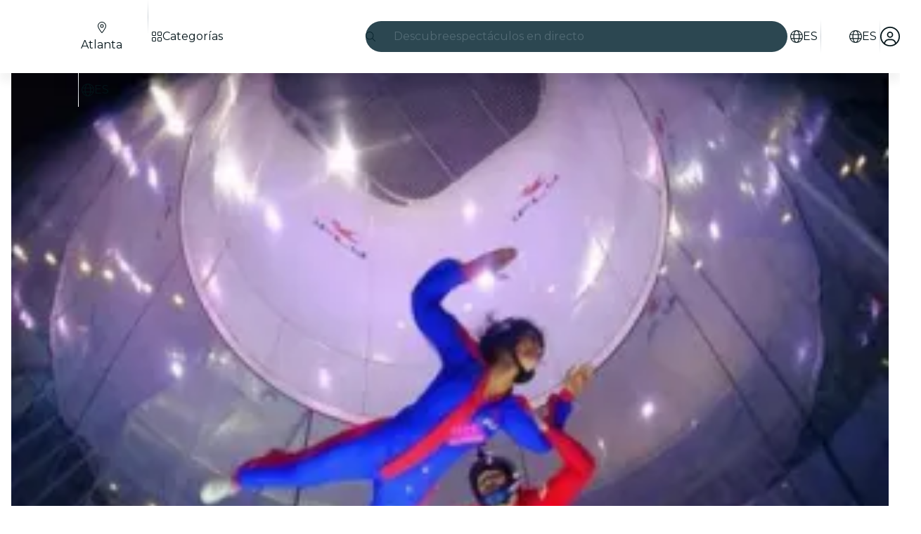

--- FILE ---
content_type: text/javascript
request_url: https://feverup.com/_astro/shared.WkIrgwlQ.js
body_size: 3561
content:
import{s as y}from"./sha256.WuOThuar.js";import{t as C,G as T}from"./tracker.BJd-52yu.js";import{g as R}from"./local-storage.Bj8__veX.js";const S={adroll:["adroll_click_id","adroll_campaign_id"],amazonAds:["amzlid"],bingAds:["msclkid"],cj:["cjevent"],criteo:["criteo_uid"],doubleClick:["dclid"],facebookAds:["fbclid"],googleAds:["gclid","gbraid","wbraid"],hike:["clickid"],impact:["irclickid"],linkedinAds:["li_fat_id"],outbrain:["obref","ob_click_id"],pinterestAds:["pclid"],propellerAds:["pa_cid"],quantcast:["q_clickid"],redditAds:["rdt_cid"],skimlinks:["skimlinks_cid"],snapchatAds:["scid"],taboola:["campaigntype"],tiktokAds:["ttclid"],tradedoubler:["tduid"],twitterAds:["twclid","ad_id"],verizonMedia:["vclid"],yahooAds:["yclid"]};function I(){if(typeof navigator>"u")return"unknown";if("connection"in navigator&&navigator.connection){const a=navigator.connection,r=a.type,c=a.effectiveType;return r?.includes("cellular")?c?`data_${c}`:"data":r?"unknown":"wifi"}if(typeof performance>"u")return"unknown";const e=performance.getEntriesByType("resource");if(!e||e.length===0)return"unknown";const t=e.filter(a=>(a.initiatorType==="img"||a.initiatorType==="script"||a.initiatorType==="css")&&a.transferSize>0&&a.duration>0);if(t.length===0)return"unknown";const n=t.reduce((a,r)=>{const c=r.transferSize*8/(r.duration/1e3)/1e6;return a+c},0)/t.length;return n>=20?"wifi":n>=10?"data_4g":n>=1?"data_3g":"data_2g"}function s(e,t){return(e instanceof URLSearchParams?e:new URLSearchParams(Object.entries(e).filter(([,n])=>n!=null).map(([n,a])=>[n,String(a)]))).get(t)}function E(e){for(const[t,o]of Object.entries(S))for(const n of o)if(s(e,n))return{parameter:n,provider:t};return null}function D(e){const t=["utm_campaign","utm_source","utm_medium","utm_term","utm_content"];for(const o of t)if(s(e,o))return!0;return E(e)!==null}const A="dataverse";function P(){if(!(typeof sessionStorage>"u"))try{sessionStorage.getItem(A)||sessionStorage.setItem(A,JSON.stringify({beginCheckout:!1}))}catch(e){console.warn("[FeverData]: Error initializing properties",e)}}function d(e){return e?y.sha256(e):null}const f="direct",M="android-app://",g={aol:"aol",archive:"archive",ask:"ask",baidu:"baidu",bing:"bing",brave:"brave",dogpile:"dogpile",duckduckgo:"duckduckgo",ecosia:"ecosia",excite:"excite",gibiru:"gibiru",google:"google",lycos:"lycos",metager:"metager",naver:"naver",qwant:"qwant",searx:"searx",startpage:"startpage",swisscows:"swisscows",webcrawler:"webcrawler",yahoo:"yahoo",yandex:"yandex"},m={BeReal:["bereal.com","android-app://com.bereal.ft/"],Clubhouse:["clubhouse.com","android-app://com.joinclubhouse.clubhouse/"],Discord:["discord.com","android-app://com.discord/"],Facebook:["facebook.com","fbav","android-app://m.facebook.com/","android-app://com.facebook.katana/"],Instagram:["instagram.com","instagram"],Line:["line.me","android-app://jp.naver.line.android/"],LinkedIn:["linkedin.com","[linkedinapp]","android-app://com.linkedin.android/"],Mastodon:"mastodon",Pinterest:"pinterest.com",Reddit:["reddit.com","reddit","android-app://com.reddit.frontpage/"],Snapchat:["snapchat.com","snapchat","android-app://com.snapchat.android/"],Telegram:["telegram","android-app://org.telegram.messenger/"],Threads:["threads.net","android-app://com.instagram.threads/"],TikTok:"tiktok.com",Twitch:["twitch.tv","android-app://tv.twitch.android.app/"],Twitter:["twitter.com","twitter","android-app://com.twitter.android/"],Viber:["viber.com","android-app://com.viber.voip/"],VKontakte:["vk.com","android-app://com.vkontakte.android/"],WeChat:["wechat.com","android-app://com.tencent.mm/"],WhatsApp:["whatsapp.com","android-app://com.whatsapp/"],YouTube:["youtube.com","android-app://com.google.android.youtube/"]},_={AppleMail:"icloud.com",BlueMail:"android-app://me.bluemail.mail/",Edison:"android-app://com.easilydo.mail/",Fastmail:"fastmail.com",Gmail:["mail.google.com","android-app://com.google.android.gm/"],Hushmail:"hushmail.com",MailboxOrg:"mailbox.org",Outlook:["outlook.live.com","android-app://com.microsoft.office.outlook/"],ProtonMail:"android-app://ch.protonmail.android/",Spark:["android-app://com.readdle.spark/","sparkmailapp.com"],Thunderbird:"thunderbird",Tutanota:["tutanota.com","android-app://de.tutao.tutanota/"],YahooMail:["mail.yahoo.com","android-app://com.yahoo.mobile.client.android.mail/"],ZohoMail:"zoho.com"},p={"Amazon Alexa":"android-app://com.amazon.dee.app/","Bing Chat":["bing.com/chat","android-app://com.microsoft.bing"],"Character.AI":["character.ai","android-app://ai.character.app/"],ChatGPT:["chat.openai.com","chatgpt.com","chatgpt","android-app://com.openai.chatgpt"],Claude:["claude.ai","anthropic.com"],Gemini:["gemini.google.com"],"Google Assistant":"android-app://com.google.android.apps.googleassistant","Google Bard":["bard.google.com","gboard"],"Microsoft Copilot":["copilot.microsoft.com","android-app://com.microsoft.copilot/"],Perplexity:["perplexity.ai","android-app://ai.perplexity.app/"],Phind:"phind.com",Poe:["poe.com","android-app://com.quora.poe/"],"You.com":"you.com"},b={"Amazon Shopping":"android-app://com.amazon.mobile.shopping/","Google App (Search)":"android-app://com.google.android.googlequicksearchbox/https/www.google.com","Google Discover":"android-app://com.google.android.googlequicksearchbox/",Yahoo:"android-app://com.yahoo.mobile.client.android.yahoo/"},w=new Map([["search",new Set],["social",new Set],["email",new Set],["ai",new Set]]);function N(){u("search",g,b),u("social",m),u("email",_),u("ai",p)}function u(e,...t){const o=w.get(e);if(o)for(const n of t)for(const a of Object.keys(n))o.add(a)}function O(e){return e.replace(/[.*+?^${}()|[\]\\]/g,"\\$&")}function G(e,t){if(t.startsWith("android-app://"))return e.includes(t);if(t.includes(".")){const o=O(t);return new RegExp(`(^|[:/])(www\\.)?${o}(/|$|\\?|#|:)`,"i").test(e)}return e.includes(t.toLowerCase())}function l(e,...t){for(const o of t)for(const[n,a]of Object.entries(o))if((Array.isArray(a)?a:[a]).some(c=>G(e,c)))return n}function F(e,t,o){const n=o.toLowerCase();if(e==="ios"&&o){const a=l(n,p,m,g);if(a)return a}return e==="android"&&t.startsWith(M)?l(t,_,b,m,p)??f:l(t,p,m,_,g)??f}function x(e){if(e===f)return"direct";for(const[t,o]of w)if(o.has(e))return t;return"direct"}function V(e,t,o){const n="desktop",a=t?.toLowerCase().trim()||"",r=o?.trim()||"",c=["desktop","ios","android"].includes(n)?n:"desktop",h=F(c,a,r),v=x(h);return{channel:v,medium:v==="direct"?"direct":"organic",source:h}}function U(e){const t=E(e),o=D(e);return{campaignProvider:t,isCampaign:o,utm_campaign:s(e,"utm_campaign")??void 0,utm_content:s(e,"utm_content")??void 0,utm_medium:s(e,"utm_medium")??void 0,utm_source:s(e,"utm_source")??void 0,utm_term:s(e,"utm_term")??void 0}}function z(e,t){const o=typeof navigator<"u"?I():null;return{appVersion:t,connectionType:o,deviceInfo:e}}function k(){return{userType:"guest"}}function L(e){const t=e.user;return t?{activeCity:t.active_city?.name,affiliateId:t.affiliate_id??null,authProvider:e.provider??"none",email:t.email,gender:t.gender?.toLowerCase(),hashedActiveCity:d(t.active_city?.name),hashedActiveCountry:d(t.active_city?.country),hashedEmail:d(t.email),hashedFirstName:d(t.first_name),hashedLastName:d(t.last_name),hashedPhoneNumber:d(t.phone_number),phoneNumber:t.phone_number,purchasesNumber:t.purchases_number??0,userCountry:t.active_city?.country,userID:t.id?.toString(),userIsNew:e.newUser??!1,userLanguage:t.active_city?.locale,userLocale:t.active_city?.locale,userType:"logged"}:k()}function K(e){return{campaigns:{...e.FEVER_DATA_CAMPAIGNS,...e.FEVER_DATA_TRAFFIC_SOURCE},genericInfo:e.FEVER_DATA_GENERIC_INFO,tests:e.FEVER_DATA_TESTS,user:e.FEVER_DATA_USER}}const j="dataverse";function J(){typeof window>"u"||(N(),P())}function X(e,t){if(typeof window>"u")return;const o=window;o[j]=e,t.length>0&&t.forEach(n=>{const{event:a,...r}=n;C(new T(a,{...r,_clear:!0}))})}const Z="fv_hybrid_ID";var i=(e=>(e.COVER_IMAGE="cover_image",e.NAME="name",e.DESCRIPTION="description",e))(i||{});function B(e){if(typeof window>"u")return{};const t=R("fv_ab_tests_tracking");if(!t)return{};const o={};return t[i.NAME]&&t[i.NAME].itemId===e&&(o[i.NAME]=t[i.NAME]),t[i.DESCRIPTION]&&t[i.DESCRIPTION].itemId===e&&(o[i.DESCRIPTION]=t[i.DESCRIPTION]),t[i.COVER_IMAGE]&&t[i.COVER_IMAGE].itemId===e&&(o[i.COVER_IMAGE]=t[i.COVER_IMAGE]),o}function Q(e){const t=B(e),o={};return t[i.NAME]&&t[i.NAME].itemId===e&&(o.name_test_exp=t[i.NAME].items.join("_"),o.name_test_id=t[i.NAME].item??"",o.name_test_bucket=t[i.NAME].bucket,o.name_test_status=t[i.NAME].status),t[i.DESCRIPTION]&&t[i.DESCRIPTION].itemId===e&&(o.desc_test_bucket=t[i.DESCRIPTION].bucket,o.desc_test_status=t[i.DESCRIPTION].status),o}function ee(){const e=typeof document<"u"?document.referrer:"",t=typeof navigator<"u"?navigator.userAgent:"";return{queryParams:typeof window<"u"?new URLSearchParams(window.location.search):new URLSearchParams,referrer:e,userAgent:t}}function Y(e){return e?L({newUser:!1,provider:e.provider,user:{active_city:e.user.active_city?{country:e.user.active_city.country,locale:e.user.active_city.locale,name:e.user.active_city.name}:void 0,email:e.user.email??void 0,first_name:e.user.first_name??void 0,gender:e.user.gender??void 0,id:e.user.id,last_name:e.user.last_name??void 0,phone_number:e.user.phone_number??void 0}}):k()}function te(e){const{auth:t,browserContext:o,channel:n}=e,{queryParams:a,referrer:r,userAgent:c}=o;return{channel:n,source:"feverup-marketplace",FEVER_DATA_CAMPAIGNS:U(a),FEVER_DATA_GENERIC_INFO:z(void 0,""),FEVER_DATA_TRAFFIC_SOURCE:{trafficDetail:V(void 0,r,c)},FEVER_DATA_USER:Y(t)}}export{Z as H,Q as a,B as b,te as c,ee as g,J as i,K as m,X as t};


--- FILE ---
content_type: text/javascript
request_url: https://feverup.com/_astro/PlanSimilarPlansList.astro_astro_type_script_index_0_lang.DaOb9-Mk.js
body_size: 849
content:
import"./user.jCbXu67v.js";import"./get-app-config.B8ZjH1JJ.js";import"./server-app-config-store.OVZGUEUu.js";import"./disclose-version.NZTpNUN0.js";import"./legacy.kkaBD5aU.js";import"./tracker._tncOaN2.js";import"./cookie.gTd6HJsM.js";import"./i18n.BrXBZHYQ.js";import"./i18n.fDRxMXVB.js";import"./languages.Cb2wcoBl.js";import{f as t}from"./favorites-button-click-handler.CzZ_ZPn_.js";import{p as o}from"./plan-similar-plan-click-handler.BXJvFV5f.js";import"./get-encoded-cookie.ser9uo3Z.js";import"./local-storage.Bj8__veX.js";import"./index.3whys8t3.js";import"./with-transfer-state.2DGYaT0J.js";import"./client.DcPbuDeT.js";import"./index.DIeogL5L.js";import"./buffer.BR-WhgkO.js";import"./preload-helper.BlTxHScW.js";import"./tracker.nfz5AIIk.js";import"./referrer-data-storage.zsU9w70M.js";document.querySelectorAll("[data-similar-plan]").forEach(r=>r.addEventListener("click",o));document.querySelectorAll("[data-favorite-button]").forEach(r=>r.addEventListener("favoriteToggled",t));


--- FILE ---
content_type: text/javascript
request_url: https://feverup.com/_astro/get-cookie.DN04VSY_.js
body_size: -93
content:
import{a}from"./cookie.gTd6HJsM.js";const t=o=>a.get(o)||null;export{t as g};


--- FILE ---
content_type: text/javascript
request_url: https://feverup.com/_astro/plan-detail.model.DUgswCZf.js
body_size: -13
content:
var i=(t=>(t.Giveaway="giveaway",t.Growth="growth",t.LinkOut="link_out",t.Movie="movie",t.Standard="standard",t.Waitlist="waitlist",t))(i||{});export{i as P};


--- FILE ---
content_type: text/javascript
request_url: https://feverup.com/_astro/get-language.CmoFpS--.js
body_size: -66
content:
import{L as t}from"./languages.Cb2wcoBl.js";function e(n){return t.find(r=>r.id===n)||null}export{e as g};
